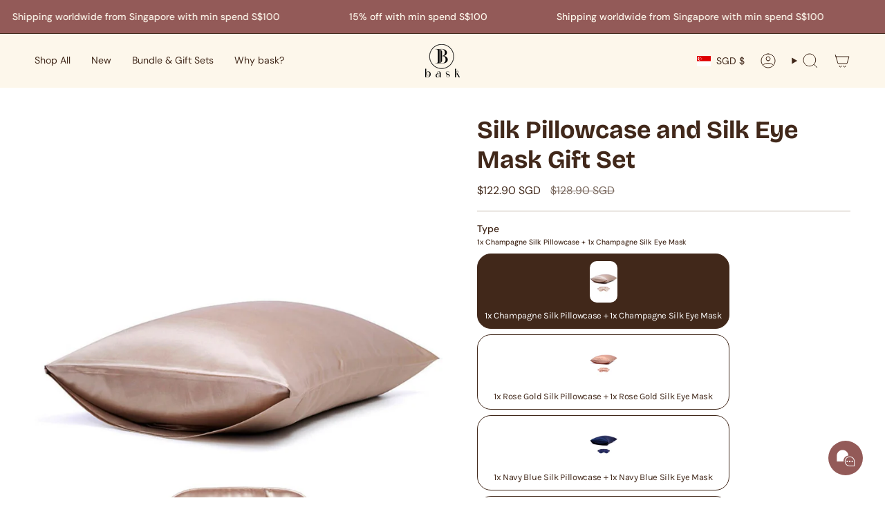

--- FILE ---
content_type: text/html; charset=utf-8
request_url: https://baskinsilk.com/products/silk-pillowcase-and-silk-eye-mask-gift-set?section_id=api-product-grid-item
body_size: 841
content:
<div id="shopify-section-api-product-grid-item" class="shopify-section">

<div data-api-content>
<div
    class="grid-item product-item  product-item--centered product-item--outer-text  "
    id="product-item--api-product-grid-item-7221421670556"
    data-grid-item
    
  >
    <div class="product-item__image" data-product-image>
      <a
        class="product-link"
        href="/products/silk-pillowcase-and-silk-eye-mask-gift-set"
        aria-label="Silk Pillowcase and Silk Eye Mask Gift Set"
        data-product-link="/products/silk-pillowcase-and-silk-eye-mask-gift-set"
      ><div class="product-item__bg" data-product-image-default><figure class="image-wrapper image-wrapper--cover lazy-image lazy-image--backfill is-loading" style="--aspect-ratio: 0.6666666666666666;" data-aos="img-in"
  data-aos-delay="||itemAnimationDelay||"
  data-aos-duration="800"
  data-aos-anchor="||itemAnimationAnchor||"
  data-aos-easing="ease-out-quart"><img src="//baskinsilk.com/cdn/shop/files/champagnesilkpillowcaseandsilkeyemaskset.jpg?crop=center&amp;height=1500&amp;v=1747722780&amp;width=1000" alt="Silk Pillowcase and Silk Eye Mask Gift Set - Champagne - BASK™" width="1000" height="1500" loading="eager" srcset="//baskinsilk.com/cdn/shop/files/champagnesilkpillowcaseandsilkeyemaskset.jpg?v=1747722780&amp;width=136 136w, //baskinsilk.com/cdn/shop/files/champagnesilkpillowcaseandsilkeyemaskset.jpg?v=1747722780&amp;width=160 160w, //baskinsilk.com/cdn/shop/files/champagnesilkpillowcaseandsilkeyemaskset.jpg?v=1747722780&amp;width=180 180w, //baskinsilk.com/cdn/shop/files/champagnesilkpillowcaseandsilkeyemaskset.jpg?v=1747722780&amp;width=220 220w, //baskinsilk.com/cdn/shop/files/champagnesilkpillowcaseandsilkeyemaskset.jpg?v=1747722780&amp;width=254 254w, //baskinsilk.com/cdn/shop/files/champagnesilkpillowcaseandsilkeyemaskset.jpg?v=1747722780&amp;width=284 284w, //baskinsilk.com/cdn/shop/files/champagnesilkpillowcaseandsilkeyemaskset.jpg?v=1747722780&amp;width=292 292w, //baskinsilk.com/cdn/shop/files/champagnesilkpillowcaseandsilkeyemaskset.jpg?v=1747722780&amp;width=320 320w, //baskinsilk.com/cdn/shop/files/champagnesilkpillowcaseandsilkeyemaskset.jpg?v=1747722780&amp;width=480 480w, //baskinsilk.com/cdn/shop/files/champagnesilkpillowcaseandsilkeyemaskset.jpg?v=1747722780&amp;width=528 528w, //baskinsilk.com/cdn/shop/files/champagnesilkpillowcaseandsilkeyemaskset.jpg?v=1747722780&amp;width=640 640w, //baskinsilk.com/cdn/shop/files/champagnesilkpillowcaseandsilkeyemaskset.jpg?v=1747722780&amp;width=720 720w, //baskinsilk.com/cdn/shop/files/champagnesilkpillowcaseandsilkeyemaskset.jpg?v=1747722780&amp;width=960 960w" sizes="500px" fetchpriority="high" class=" is-loading ">
</figure>

<div class="product-item__bg__inner" data-variant-title="1x Champagne Silk Pillowcase + 1x Champagne Silk Eye Mask"><figure class="image-wrapper image-wrapper--cover lazy-image lazy-image--backfill is-loading" style="--aspect-ratio: 0.6666666666666666;"><img src="//baskinsilk.com/cdn/shop/files/champagnesilkpillowcaseandsilkeyemaskset.jpg?crop=center&amp;height=1500&amp;v=1747722780&amp;width=1000" alt="Silk Pillowcase and Silk Eye Mask Gift Set - Champagne - BASK™" width="1000" height="1500" loading="lazy" srcset="//baskinsilk.com/cdn/shop/files/champagnesilkpillowcaseandsilkeyemaskset.jpg?v=1747722780&amp;width=136 136w, //baskinsilk.com/cdn/shop/files/champagnesilkpillowcaseandsilkeyemaskset.jpg?v=1747722780&amp;width=160 160w, //baskinsilk.com/cdn/shop/files/champagnesilkpillowcaseandsilkeyemaskset.jpg?v=1747722780&amp;width=180 180w, //baskinsilk.com/cdn/shop/files/champagnesilkpillowcaseandsilkeyemaskset.jpg?v=1747722780&amp;width=220 220w, //baskinsilk.com/cdn/shop/files/champagnesilkpillowcaseandsilkeyemaskset.jpg?v=1747722780&amp;width=254 254w, //baskinsilk.com/cdn/shop/files/champagnesilkpillowcaseandsilkeyemaskset.jpg?v=1747722780&amp;width=284 284w, //baskinsilk.com/cdn/shop/files/champagnesilkpillowcaseandsilkeyemaskset.jpg?v=1747722780&amp;width=292 292w, //baskinsilk.com/cdn/shop/files/champagnesilkpillowcaseandsilkeyemaskset.jpg?v=1747722780&amp;width=320 320w, //baskinsilk.com/cdn/shop/files/champagnesilkpillowcaseandsilkeyemaskset.jpg?v=1747722780&amp;width=480 480w, //baskinsilk.com/cdn/shop/files/champagnesilkpillowcaseandsilkeyemaskset.jpg?v=1747722780&amp;width=528 528w, //baskinsilk.com/cdn/shop/files/champagnesilkpillowcaseandsilkeyemaskset.jpg?v=1747722780&amp;width=640 640w, //baskinsilk.com/cdn/shop/files/champagnesilkpillowcaseandsilkeyemaskset.jpg?v=1747722780&amp;width=720 720w, //baskinsilk.com/cdn/shop/files/champagnesilkpillowcaseandsilkeyemaskset.jpg?v=1747722780&amp;width=960 960w" sizes="500px" fetchpriority="high" class=" is-loading ">
</figure>
</div><div class="product-item__bg__inner" data-variant-title="1x Rose Gold Silk Pillowcase + 1x Rose Gold Silk Eye Mask"><figure class="image-wrapper image-wrapper--cover lazy-image lazy-image--backfill is-loading" style="--aspect-ratio: 0.6666666666666666;"><img src="//baskinsilk.com/cdn/shop/files/rosegoldsilkpillowcaseandsilkeyemaskset.jpg?crop=center&amp;height=1500&amp;v=1747722780&amp;width=1000" alt="Silk Pillowcase and Silk Eye Mask Gift Set - Rose Gold - BASK™" width="1000" height="1500" loading="lazy" srcset="//baskinsilk.com/cdn/shop/files/rosegoldsilkpillowcaseandsilkeyemaskset.jpg?v=1747722780&amp;width=136 136w, //baskinsilk.com/cdn/shop/files/rosegoldsilkpillowcaseandsilkeyemaskset.jpg?v=1747722780&amp;width=160 160w, //baskinsilk.com/cdn/shop/files/rosegoldsilkpillowcaseandsilkeyemaskset.jpg?v=1747722780&amp;width=180 180w, //baskinsilk.com/cdn/shop/files/rosegoldsilkpillowcaseandsilkeyemaskset.jpg?v=1747722780&amp;width=220 220w, //baskinsilk.com/cdn/shop/files/rosegoldsilkpillowcaseandsilkeyemaskset.jpg?v=1747722780&amp;width=254 254w, //baskinsilk.com/cdn/shop/files/rosegoldsilkpillowcaseandsilkeyemaskset.jpg?v=1747722780&amp;width=284 284w, //baskinsilk.com/cdn/shop/files/rosegoldsilkpillowcaseandsilkeyemaskset.jpg?v=1747722780&amp;width=292 292w, //baskinsilk.com/cdn/shop/files/rosegoldsilkpillowcaseandsilkeyemaskset.jpg?v=1747722780&amp;width=320 320w, //baskinsilk.com/cdn/shop/files/rosegoldsilkpillowcaseandsilkeyemaskset.jpg?v=1747722780&amp;width=480 480w, //baskinsilk.com/cdn/shop/files/rosegoldsilkpillowcaseandsilkeyemaskset.jpg?v=1747722780&amp;width=528 528w, //baskinsilk.com/cdn/shop/files/rosegoldsilkpillowcaseandsilkeyemaskset.jpg?v=1747722780&amp;width=640 640w, //baskinsilk.com/cdn/shop/files/rosegoldsilkpillowcaseandsilkeyemaskset.jpg?v=1747722780&amp;width=720 720w, //baskinsilk.com/cdn/shop/files/rosegoldsilkpillowcaseandsilkeyemaskset.jpg?v=1747722780&amp;width=960 960w" sizes="500px" fetchpriority="high" class=" is-loading ">
</figure>
</div><div class="product-item__bg__inner" data-variant-title="1x Navy Blue Silk Pillowcase + 1x Navy Blue Silk Eye Mask"><figure class="image-wrapper image-wrapper--cover lazy-image lazy-image--backfill is-loading" style="--aspect-ratio: 0.6666666666666666;"><img src="//baskinsilk.com/cdn/shop/files/navysilkpillowcaseandsilkeyemaskset.jpg?crop=center&amp;height=1500&amp;v=1700977725&amp;width=1000" alt="Silk Pillowcase and Silk Eye Mask Gift Set - Navy Blue - BASK™" width="1000" height="1500" loading="lazy" srcset="//baskinsilk.com/cdn/shop/files/navysilkpillowcaseandsilkeyemaskset.jpg?v=1700977725&amp;width=136 136w, //baskinsilk.com/cdn/shop/files/navysilkpillowcaseandsilkeyemaskset.jpg?v=1700977725&amp;width=160 160w, //baskinsilk.com/cdn/shop/files/navysilkpillowcaseandsilkeyemaskset.jpg?v=1700977725&amp;width=180 180w, //baskinsilk.com/cdn/shop/files/navysilkpillowcaseandsilkeyemaskset.jpg?v=1700977725&amp;width=220 220w, //baskinsilk.com/cdn/shop/files/navysilkpillowcaseandsilkeyemaskset.jpg?v=1700977725&amp;width=254 254w, //baskinsilk.com/cdn/shop/files/navysilkpillowcaseandsilkeyemaskset.jpg?v=1700977725&amp;width=284 284w, //baskinsilk.com/cdn/shop/files/navysilkpillowcaseandsilkeyemaskset.jpg?v=1700977725&amp;width=292 292w, //baskinsilk.com/cdn/shop/files/navysilkpillowcaseandsilkeyemaskset.jpg?v=1700977725&amp;width=320 320w, //baskinsilk.com/cdn/shop/files/navysilkpillowcaseandsilkeyemaskset.jpg?v=1700977725&amp;width=480 480w, //baskinsilk.com/cdn/shop/files/navysilkpillowcaseandsilkeyemaskset.jpg?v=1700977725&amp;width=528 528w, //baskinsilk.com/cdn/shop/files/navysilkpillowcaseandsilkeyemaskset.jpg?v=1700977725&amp;width=640 640w, //baskinsilk.com/cdn/shop/files/navysilkpillowcaseandsilkeyemaskset.jpg?v=1700977725&amp;width=720 720w, //baskinsilk.com/cdn/shop/files/navysilkpillowcaseandsilkeyemaskset.jpg?v=1700977725&amp;width=960 960w" sizes="500px" fetchpriority="high" class=" is-loading ">
</figure>
</div><div class="product-item__bg__inner" data-variant-title="1x Pink Silk Pillowcase + 1x Pink Silk Eye Mask"><figure class="image-wrapper image-wrapper--cover lazy-image lazy-image--backfill is-loading" style="--aspect-ratio: 0.6666666666666666;"><img src="//baskinsilk.com/cdn/shop/files/pinksilkpillowcaseandsilkeyemaskset.jpg?crop=center&amp;height=1500&amp;v=1700977754&amp;width=1000" alt="Silk Pillowcase and Silk Eye Mask Gift Set - Pink - BASK™" width="1000" height="1500" loading="lazy" srcset="//baskinsilk.com/cdn/shop/files/pinksilkpillowcaseandsilkeyemaskset.jpg?v=1700977754&amp;width=136 136w, //baskinsilk.com/cdn/shop/files/pinksilkpillowcaseandsilkeyemaskset.jpg?v=1700977754&amp;width=160 160w, //baskinsilk.com/cdn/shop/files/pinksilkpillowcaseandsilkeyemaskset.jpg?v=1700977754&amp;width=180 180w, //baskinsilk.com/cdn/shop/files/pinksilkpillowcaseandsilkeyemaskset.jpg?v=1700977754&amp;width=220 220w, //baskinsilk.com/cdn/shop/files/pinksilkpillowcaseandsilkeyemaskset.jpg?v=1700977754&amp;width=254 254w, //baskinsilk.com/cdn/shop/files/pinksilkpillowcaseandsilkeyemaskset.jpg?v=1700977754&amp;width=284 284w, //baskinsilk.com/cdn/shop/files/pinksilkpillowcaseandsilkeyemaskset.jpg?v=1700977754&amp;width=292 292w, //baskinsilk.com/cdn/shop/files/pinksilkpillowcaseandsilkeyemaskset.jpg?v=1700977754&amp;width=320 320w, //baskinsilk.com/cdn/shop/files/pinksilkpillowcaseandsilkeyemaskset.jpg?v=1700977754&amp;width=480 480w, //baskinsilk.com/cdn/shop/files/pinksilkpillowcaseandsilkeyemaskset.jpg?v=1700977754&amp;width=528 528w, //baskinsilk.com/cdn/shop/files/pinksilkpillowcaseandsilkeyemaskset.jpg?v=1700977754&amp;width=640 640w, //baskinsilk.com/cdn/shop/files/pinksilkpillowcaseandsilkeyemaskset.jpg?v=1700977754&amp;width=720 720w, //baskinsilk.com/cdn/shop/files/pinksilkpillowcaseandsilkeyemaskset.jpg?v=1700977754&amp;width=960 960w" sizes="500px" fetchpriority="high" class=" is-loading ">
</figure>
</div><div class="product-item__bg__inner" data-variant-title="1x Wine Silk Pillowcase + 1x Wine Silk Eye Mask"><figure class="image-wrapper image-wrapper--cover lazy-image lazy-image--backfill is-loading" style="--aspect-ratio: 0.6666666666666666;"><img src="//baskinsilk.com/cdn/shop/files/silkpillowcaseandsilkeyemasksetwine.jpg?crop=center&amp;height=1500&amp;v=1700977814&amp;width=1000" alt="Silk Pillowcase and Silk Eye Mask Gift Set - Wine - BASK™" width="1000" height="1500" loading="lazy" srcset="//baskinsilk.com/cdn/shop/files/silkpillowcaseandsilkeyemasksetwine.jpg?v=1700977814&amp;width=136 136w, //baskinsilk.com/cdn/shop/files/silkpillowcaseandsilkeyemasksetwine.jpg?v=1700977814&amp;width=160 160w, //baskinsilk.com/cdn/shop/files/silkpillowcaseandsilkeyemasksetwine.jpg?v=1700977814&amp;width=180 180w, //baskinsilk.com/cdn/shop/files/silkpillowcaseandsilkeyemasksetwine.jpg?v=1700977814&amp;width=220 220w, //baskinsilk.com/cdn/shop/files/silkpillowcaseandsilkeyemasksetwine.jpg?v=1700977814&amp;width=254 254w, //baskinsilk.com/cdn/shop/files/silkpillowcaseandsilkeyemasksetwine.jpg?v=1700977814&amp;width=284 284w, //baskinsilk.com/cdn/shop/files/silkpillowcaseandsilkeyemasksetwine.jpg?v=1700977814&amp;width=292 292w, //baskinsilk.com/cdn/shop/files/silkpillowcaseandsilkeyemasksetwine.jpg?v=1700977814&amp;width=320 320w, //baskinsilk.com/cdn/shop/files/silkpillowcaseandsilkeyemasksetwine.jpg?v=1700977814&amp;width=480 480w, //baskinsilk.com/cdn/shop/files/silkpillowcaseandsilkeyemasksetwine.jpg?v=1700977814&amp;width=528 528w, //baskinsilk.com/cdn/shop/files/silkpillowcaseandsilkeyemasksetwine.jpg?v=1700977814&amp;width=640 640w, //baskinsilk.com/cdn/shop/files/silkpillowcaseandsilkeyemasksetwine.jpg?v=1700977814&amp;width=720 720w, //baskinsilk.com/cdn/shop/files/silkpillowcaseandsilkeyemasksetwine.jpg?v=1700977814&amp;width=960 960w" sizes="500px" fetchpriority="high" class=" is-loading ">
</figure>
</div><div class="product-item__bg__inner" data-variant-title="1x Black Silk Pillowcase + 1x Black Silk Eye Mask"><figure class="image-wrapper image-wrapper--cover lazy-image lazy-image--backfill is-loading" style="--aspect-ratio: 0.6666666666666666;"><img src="//baskinsilk.com/cdn/shop/files/blacksilkpillowcaseandsilkeyemaskset.jpg?crop=center&amp;height=1500&amp;v=1700977622&amp;width=1000" alt="Silk Pillowcase and Silk Eye Mask Gift Set - Black - BASK™" width="1000" height="1500" loading="lazy" srcset="//baskinsilk.com/cdn/shop/files/blacksilkpillowcaseandsilkeyemaskset.jpg?v=1700977622&amp;width=136 136w, //baskinsilk.com/cdn/shop/files/blacksilkpillowcaseandsilkeyemaskset.jpg?v=1700977622&amp;width=160 160w, //baskinsilk.com/cdn/shop/files/blacksilkpillowcaseandsilkeyemaskset.jpg?v=1700977622&amp;width=180 180w, //baskinsilk.com/cdn/shop/files/blacksilkpillowcaseandsilkeyemaskset.jpg?v=1700977622&amp;width=220 220w, //baskinsilk.com/cdn/shop/files/blacksilkpillowcaseandsilkeyemaskset.jpg?v=1700977622&amp;width=254 254w, //baskinsilk.com/cdn/shop/files/blacksilkpillowcaseandsilkeyemaskset.jpg?v=1700977622&amp;width=284 284w, //baskinsilk.com/cdn/shop/files/blacksilkpillowcaseandsilkeyemaskset.jpg?v=1700977622&amp;width=292 292w, //baskinsilk.com/cdn/shop/files/blacksilkpillowcaseandsilkeyemaskset.jpg?v=1700977622&amp;width=320 320w, //baskinsilk.com/cdn/shop/files/blacksilkpillowcaseandsilkeyemaskset.jpg?v=1700977622&amp;width=480 480w, //baskinsilk.com/cdn/shop/files/blacksilkpillowcaseandsilkeyemaskset.jpg?v=1700977622&amp;width=528 528w, //baskinsilk.com/cdn/shop/files/blacksilkpillowcaseandsilkeyemaskset.jpg?v=1700977622&amp;width=640 640w, //baskinsilk.com/cdn/shop/files/blacksilkpillowcaseandsilkeyemaskset.jpg?v=1700977622&amp;width=720 720w, //baskinsilk.com/cdn/shop/files/blacksilkpillowcaseandsilkeyemaskset.jpg?v=1700977622&amp;width=960 960w" sizes="500px" fetchpriority="high" class=" is-loading ">
</figure>
</div></div></a>

      
    </div>

    <div
      class="product-information"
      style="--swatch-size: var(--swatch-size-filters);"
      data-product-information
    >
      <div class="product-item__info body-medium">
        <a class="product-link" href="/products/silk-pillowcase-and-silk-eye-mask-gift-set" data-product-link="/products/silk-pillowcase-and-silk-eye-mask-gift-set">
          <p class="product-item__title">Silk Pillowcase and Silk Eye Mask Gift Set</p>
<!-- Start of Judge.me code -->
  <div class='jdgm-widget jdgm-preview-badge'>
    <div style='display:none' class='jdgm-prev-badge' data-average-rating='0.00' data-number-of-reviews='0' data-number-of-questions='0'> <span class='jdgm-prev-badge__stars' data-score='0.00' tabindex='0' aria-label='0.00 stars' role='button'> <span class='jdgm-star jdgm--off'></span><span class='jdgm-star jdgm--off'></span><span class='jdgm-star jdgm--off'></span><span class='jdgm-star jdgm--off'></span><span class='jdgm-star jdgm--off'></span> </span> <span class='jdgm-prev-badge__text'> No reviews </span> </div>
  </div>
<!-- End of Judge.me code -->

          <div class="product-item__price__holder"><span
                class="product-item__cutline"
                data-product-cutline
                
                  style="--text-light:#935a58"
                
              >6 colors</span><div class="product-item__price" data-product-price>
<span class="price sale">
  
    <span class="new-price">
      
<span class=money>$122.90 SGD</span>
</span>
    
      <span class="old-price"><span class=money>$128.90 SGD</span></span>
    
  
</span>
</div>
          </div>
        </a></div>
    </div>
  </div></div></div>